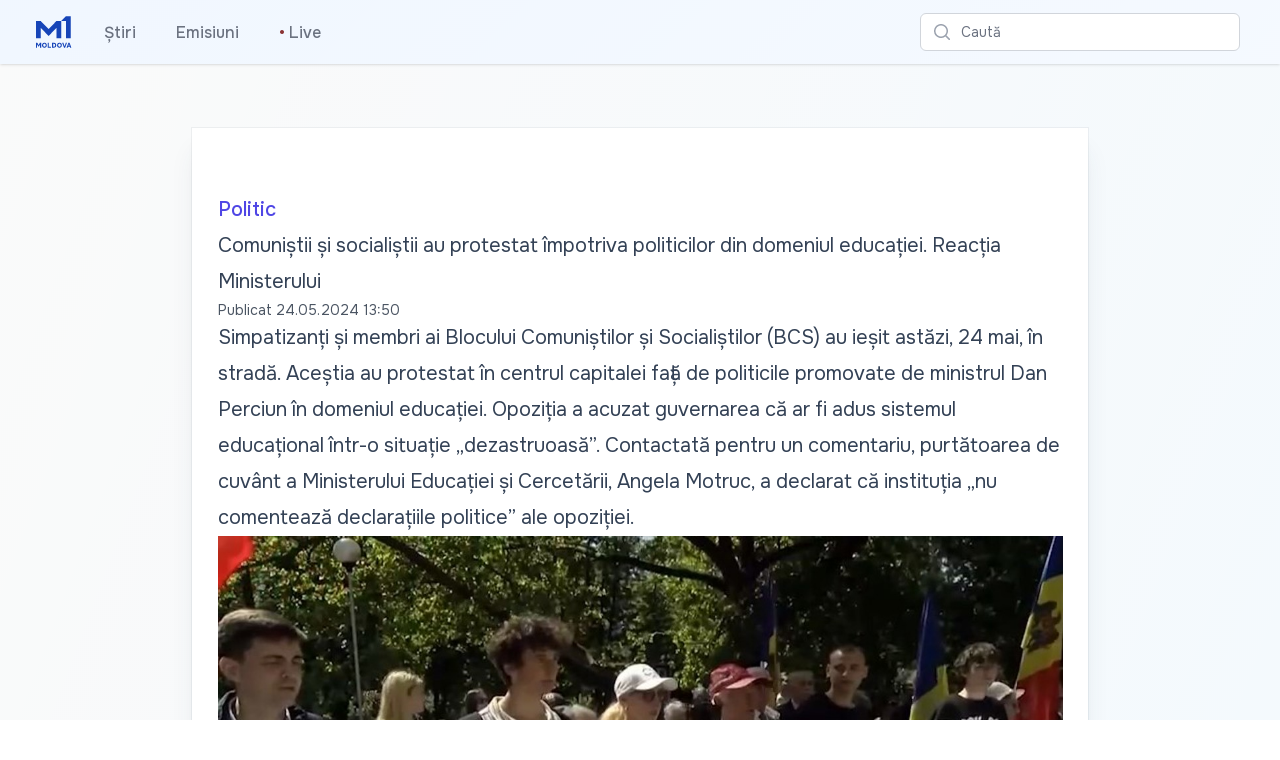

--- FILE ---
content_type: text/html; charset=utf-8
request_url: https://moldova1.md/p/29306/comunistii-si-socialistii-au-protestat-impotriva-politicilor-din-domeniul-educatiei-reactia-ministerului
body_size: 12058
content:
<!DOCTYPE html>
<html lang="en">
<head>
    <meta charset="utf-8" />
    <meta name="viewport" content="width=device-width, initial-scale=1.0" />
    <meta name="robots" content="max-image-preview:large">
    <title>Comuni&#x219;tii &#x219;i sociali&#x219;tii au protestat &#xEE;mpotriva politicilor din domeniul educa&#x21B;iei. Reac&#x21B;ia Ministerului</title>
    <link rel="apple-touch-icon" sizes="180x180" href="/apple-touch-icon.png">
    <link rel="icon" type="image/png" sizes="32x32" href="/favicon-32x32.png">
    <link rel="icon" type="image/png" sizes="16x16" href="/favicon-16x16.png">
    <link rel="manifest" href="/site.webmanifest">
    <link rel="preconnect" href="https://fonts.googleapis.com">
    <link rel="preconnect" href="https://fonts.gstatic.com" crossorigin>
    <link href="https://fonts.googleapis.com/css2?family=Onest:wght@100..900&display=swap" rel="stylesheet">
    <link href="/css/site.css?v=F0OaZDJ3Q2a0JSAQmzMIeXFflDOtZCBW9Z_K2AOVKJo" rel="stylesheet" />
    <link rel="stylesheet" href="/css/tailwind.generated.css?v=psbgkAinJ9uLXobMLKfajoqhYIS0QFcBKmjTBwd33j0" />
    
    <meta property="og:title" content="Comuni&#x219;tii &#x219;i sociali&#x219;tii au protestat &#xEE;mpotriva politicilor din domeniul educa&#x21B;iei. Reac&#x21B;ia Ministerului">
    <meta property="og:type" content="article" />
    <meta property="og:image:type" content="image/jpeg" />

        <meta property="og:image" content="https://storage.moldova1.md/images/e1bcf5c6-7541-467a-ba57-bfe947c0d208.jpg" />
        <meta property="og:image:secure_url" content="https://storage.moldova1.md/images/e1bcf5c6-7541-467a-ba57-bfe947c0d208.jpg" />
    
        <meta property="og:url" content="https://moldova1.md/p/29306" />
        <link rel="canonical" href="https://moldova1.md/p/29306" />
    <meta property="og:description" content="Simpatizan&#x21B;i &#x219;i membri ai Blocului Comuni&#x219;tilor &#x219;i Sociali&#x219;tilor (BCS) au ie&#x219;it ast&#x103;zi, 24 mai, &#xEE;n strad&#x103;. Ace&#x219;tia au protestat &#xEE;n centrul capitalei fa&#x21B;&#x103; de politicile promovate de ministrul Dan Perciun &#xEE;n domeniul educa&#x21B;iei. Opozi&#x21B;ia a acuzat guvernarea c&#x103; ar fi adus sistemul educa&#x21B;ional &#xEE;ntr-o situa&#x21B;ie &#x201E;dezastruoas&#x103;&#x201D;. Contactat&#x103; pentru un comentariu, purt&#x103;toarea de cuv&#xE2;nt a Ministerului Educa&#x21B;iei &#x219;i Cercet&#x103;rii, Angela Motruc, a declarat c&#x103; institu&#x21B;ia &#x201E;nu comenteaz&#x103; declara&#x21B;iile politice&#x201D; ale opozi&#x21B;iei.&#xA;" />
    <meta name="description" content="Simpatizan&#x21B;i &#x219;i membri ai Blocului Comuni&#x219;tilor &#x219;i Sociali&#x219;tilor (BCS) au ie&#x219;it ast&#x103;zi, 24 mai, &#xEE;n strad&#x103;. Ace&#x219;tia au protestat &#xEE;n centrul capitalei fa&#x21B;&#x103; de politicile promovate de ministrul Dan Perciun &#xEE;n domeniul educa&#x21B;iei. Opozi&#x21B;ia a acuzat guvernarea c&#x103; ar fi adus sistemul educa&#x21B;ional &#xEE;ntr-o situa&#x21B;ie &#x201E;dezastruoas&#x103;&#x201D;. Contactat&#x103; pentru un comentariu, purt&#x103;toarea de cuv&#xE2;nt a Ministerului Educa&#x21B;iei &#x219;i Cercet&#x103;rii, Angela Motruc, a declarat c&#x103; institu&#x21B;ia &#x201E;nu comenteaz&#x103; declara&#x21B;iile politice&#x201D; ale opozi&#x21B;iei.&#xA;">
    <link href="https://cdnjs.cloudflare.com/ajax/libs/video.js/7.20.3/video-js.min.css" rel="stylesheet">

    <script async src="https://www.googletagmanager.com/gtag/js?id=G-Q7PDM7MDWR"></script>
    <script>
        window.dataLayer = window.dataLayer || [];
        function gtag() { dataLayer.push(arguments); }
        gtag('js', new Date());
        gtag('config', 'G-Q7PDM7MDWR');
    </script>
</head>
<body class="bg-gradient-to-br from-zinc-50 to-sky-50">

    

<header>
    <nav class="bg-white shadow gradientanim">
        <div class="mx-auto max-w-7xl px-2 sm:px-4 lg:px-8">
            <div class="flex h-16 justify-between">
                <div class="flex px-2 lg:px-0">
                        <div class="flex flex-shrink-0 items-center">
                        <a href="/" aria-label="Mergi la pagina principal&#x103;">
                            <img class="block h-10 w-auto lg:hidden fill-teal-500 p-1" width="100" height="115" src="/images/M1Logo.svg" alt="Moldova 1">
                        </a>
                        <a href="/" aria-label="Mergi la pagina principal&#x103;">
                            <img class="hidden h-10 w-auto lg:block fill-current text-teal-500 p-1" width="100" height="115" src="/images/M1Logo.svg" alt="Moldova 1">
                        </a>
                        </div>
                    <div class="hidden lg:ml-6 lg:flex lg:space-x-8 items-center">
                        <a href="/n/ro" class="inline-flex items-center border-b-2 border-transparent px-1 pt-1 text-base font-medium text-gray-500 hover:border-gray-300 hover:text-gray-700">&#x218;tiri</a>
                        <a href="/e/ro" class="inline-flex items-center border-b-2 border-transparent px-1 pt-1 text-base font-medium text-gray-500 hover:border-gray-300 hover:text-gray-700">Emisiuni</a>
                        <a href="/live"                class="inline-flex items-center border-b-2 border-transparent px-1 pt-1 text-base font-medium text-gray-500 hover:border-gray-300 hover:text-gray-700">
                            <span class="animate-flicker text-red-900" aria-hidden="true">&bull;</span>&nbsp;Live
                        </a>
                    </div>
                </div>
                <div class="flex flex-1 items-center justify-center px-2 lg:ml-6 lg:justify-end">
                    <div class="w-full max-w-lg lg:max-w-xs">
                        <label for="search" class="sr-only">Caut&#x103;</label>
                        <div class="relative">
                            <div class="pointer-events-none absolute inset-y-0 left-0 flex items-center pl-3">
                                <svg class="h-5 w-5 text-gray-400" xmlns="http://www.w3.org/2000/svg" viewBox="0 0 20 20" fill="currentColor" aria-hidden="true">
                                    <path fill-rule="evenodd" d="M9 3.5a5.5 5.5 0 100 11 5.5 5.5 0 000-11zM2 9a7 7 0 1112.452 4.391l3.328 3.329a.75.75 0 11-1.06 1.06l-3.329-3.328A7 7 0 012 9z" clip-rule="evenodd" />
                                </svg>
                            </div>
                            <form method="get" action="/search">
                                <input id="q" name="q" class="block w-full rounded-md border border-gray-300 bg-white py-2 pl-10 pr-3 leading-5 placeholder-gray-500 focus:border-indigo-500 focus:placeholder-gray-400 focus:outline-none focus:ring-1 focus:ring-indigo-500 sm:text-sm" placeholder="Caut&#x103;" type="search">
                            </form>
                        </div>
                    </div>
                </div>
                <div class="flex items-center lg:hidden">
                    <button type="button" class="mobile-menu-button inline-flex items-center justify-center rounded-md p-2 text-gray-400 hover:bg-gray-100 hover:text-gray-500 focus:outline-none focus:ring-2 focus:ring-inset focus:ring-indigo-500" aria-controls="mobile-menu" aria-expanded="false">
                        <span class="sr-only">Caut&#x103;</span>
                        <svg class="block h-6 w-6" xmlns="http://www.w3.org/2000/svg" fill="none" viewBox="0 0 24 24" stroke-width="1.5" stroke="currentColor" aria-hidden="true">
                            <path stroke-linecap="round" stroke-linejoin="round" d="M3.75 6.75h16.5M3.75 12h16.5m-16.5 5.25h16.5" />
                        </svg>
                        <svg class="hidden h-6 w-6" xmlns="http://www.w3.org/2000/svg" fill="none" viewBox="0 0 24 24" stroke-width="1.5" stroke="currentColor" aria-hidden="true">
                            <path stroke-linecap="round" stroke-linejoin="round" d="M6 18L18 6M6 6l12 12" />
                        </svg>
                    </button>
                </div>
            </div>
        </div>

        <div class="hidden" id="mobile-menu">
            <div class="space-y-1 pt-2 pb-3">
                <a href="/n/ro" class="block border-l-4 border-transparent py-2 pl-3 pr-4 text-base font-medium text-gray-600 hover:border-gray-300 hover:bg-gray-50 hover:text-gray-800">&#x218;tiri</a>
                <a href="/e/ro" class="block border-l-4 border-transparent py-2 pl-3 pr-4 text-base font-medium text-gray-600 hover:border-gray-300 hover:bg-gray-50 hover:text-gray-800">Emisiuni</a>
                <a href="/live"                class="block border-l-4 border-transparent py-2 pl-3 pr-4 text-base font-medium text-gray-600 hover:border-gray-300 hover:bg-gray-50 hover:text-gray-800"><span class="animate-flicker text-red-900" aria-hidden="true">&bull;</span>&nbsp;Live</a>
            </div>
        </div>
    </nav>
</header>

    



<div class="lg:mt-16 md:mt-8 sm:mt-4 relative w-full px-6 py-12 bg-white shadow-xl shadow-slate-700/10 ring-1 ring-gray-900/5 md:max-w-3xl md:mx-auto lg:max-w-4xl lg:pt-16 lg:pb-28">
    <article class="prose prose-slate mx-auto lg:prose-xl">
        <p class="not-prose text-md font-medium text-indigo-600">
            <a href="/c/ro/2" aria-label="Politic" class="py-4 hover:underline">Politic</a>
        </p>
        <h2>Comuni&#x219;tii &#x219;i sociali&#x219;tii au protestat &#xEE;mpotriva politicilor din domeniul educa&#x21B;iei. Reac&#x21B;ia Ministerului</h2>
        <div class="not-prose flex flex-wrap space-x-1 text-sm text-gray-600 hover:text-gray-700">
            <span aria-hidden="true">Publicat </span>
            <time aria-hidden="true" datetime="05/24/2024 10:50:57" class="whitespace-nowrap">24.05.2024 13:50</time>
        </div>

        <p>Simpatizanți și membri ai Blocului Comuniștilor și Socialiștilor (BCS) au ieșit astăzi, 24 mai, în stradă. Aceștia au protestat în centrul capitalei față de politicile promovate de ministrul Dan Perciun în domeniul educației. Opoziția a acuzat guvernarea că ar fi adus sistemul educațional într-o situație „dezastruoasă”. Contactată pentru un comentariu, purtătoarea de cuvânt a Ministerului Educației și Cercetării, Angela Motruc, a declarat că instituția „nu comentează declarațiile politice” ale opoziției.</p>
<figure><img src='https://storage.moldova1.md/images/e1bcf5c6-7541-467a-ba57-bfe947c0d208.jpg' alt='Captură foto'></img><figcaption>Sursa: Captură foto</figcaption></figure><p>Președintele fracțiunii BCS din Parlament, socialistul Vlad Bătrîncea, a criticat fuzionarea mai multor instituții de învățământ, precum și intenția UTM de a fuziona cu USM. Vicepreședintele Parlamentului, Vlad Bătrîncea, l-a acuzat pe ministrul Dan Perciun inclusiv de presiuni asupra administrațiilor publice locale. <em>„Acest ministru a distrus totul”</em>, a precizat Bătrîncea.</p>
<p>La acțiunea de protest au participat și alți parlamentari din fracțiunea BCS. Aceștia susțin că acțiunile ministerului nu sunt orientate spre dezvoltarea țării și educarea populației, dar spre „distrugerea” sistemului educațional. <em>„Nu lichidării școlilor!”</em> - a scandat mulțimea.</p>
<p>Contactă pentru un comentariu, Angela Motruc a declarat că Ministerul Educației nu comentează, deocamdată, declarațiile și acuzațiile „politice” ale opoziției. Ea a precizat că ministrul Dan Perciun ar putea veni cu o reacție, mai târziu.</p>
<p>Amintim că rectorii USM și UTM s-au înțeles să fuzioneze pentru a constitui o universitate competitivă, iar Ministerul Educației a anunțat că sprijină procesul. Anterior, aceste universități au absorbit centre de cercetare și alte universități mai mici. Politehnica a transformat fosta Universitate Agrară în două facultăți de profil și a reanimat campusul de pe strada Mircești. Anterior, Guvernul a motivat politica de optimizare în sistemul educațional prin actualizarea la realitățile demografice și prin eficientizarea cheltuielilor. Statisticile arată că, în ultimii zece ani, numărul elevilor a scăzut cu aproximativ 11 la sută.</p>
<div id='viewer' class='fixed inset-0 bg-black bg-opacity-50 hidden flex items-center justify-center' style='z-index: 10000;'><div class='relative'><img id='fullImage' src='' class='object-contain object-center w-full h-auto max-h-full md:max-h-screen'></div><button id='closeBtn' class='fixed top-3 right-3 bg-black text-white w-10 h-10 rounded-full flex items-center justify-center z-10'>X</button></div>
    </article>
    
        <a href="/a/933a057e-7cfc-42dd-a445-9f52cba2284c/Ecaterina Arvintii/ro">
            <div class="mx-auto max-w-7xl mt-12 px-4 text-center sm:px-6 lg:px-8">
                <div class="space-y-2">
                        <img loading="lazy" class="mx-auto h-20 w-20 rounded-full lg:h-24 lg:w-24" src="https://storage.moldova1.md/images/449039a2-d499-43f9-9974-dc0dd4e1f59c.jpg" alt="Ecaterina Arvintii"></img>
                        <div class="space-y-2">
                            <div class="text-xs font-medium lg:text-sm">
                                <h3>Ecaterina Arvintii</h3>
                                <p class="text-indigo-600">Autor</p>
                            </div>
                        </div>
                </div>
            </div>
        </a>


    <div class="mx-auto max-w-7xl mt-12 px-4 sm:px-6 lg:px-8 flex flex-row justify-center">
        <button class="p-2" id="share" title="Distribuie">
            <svg class="w-6 fill-gray-500 hover:fill-gray-900" viewBox="0 0 13 17" xmlns="http://www.w3.org/2000/svg">
                <path d="M2.28497 16.4104H10.1258C10.8413 16.4104 11.3768 16.2327 11.7322 15.8772C12.0923 15.5217 12.2723 14.9931 12.2723 14.2913V7.46899C12.2723 6.76717 12.0923 6.23853 11.7322 5.88306C11.3768 5.52759 10.8413 5.34985 10.1258 5.34985H8.21857V6.45044H10.1053C10.4425 6.45044 10.7046 6.54159 10.8914 6.72388C11.0783 6.90617 11.1717 7.17505 11.1717 7.53052V14.2297C11.1717 14.5852 11.0783 14.8541 10.8914 15.0364C10.7046 15.2187 10.4425 15.3098 10.1053 15.3098H2.29865C1.95685 15.3098 1.6948 15.2187 1.51251 15.0364C1.33022 14.8541 1.23907 14.5852 1.23907 14.2297V7.53052C1.23907 7.17505 1.33022 6.90617 1.51251 6.72388C1.6948 6.54159 1.95685 6.45044 2.29865 6.45044H4.1922V5.34985H2.28497C1.56948 5.34985 1.03172 5.52759 0.671692 5.88306C0.316223 6.23397 0.138489 6.76261 0.138489 7.46899V14.2913C0.138489 14.9976 0.316223 15.5263 0.671692 15.8772C1.03172 16.2327 1.56948 16.4104 2.28497 16.4104ZM6.20197 11.0579C6.35236 11.0579 6.47996 11.0055 6.58478 10.9006C6.69415 10.7958 6.74884 10.6705 6.74884 10.5247V3.50415L6.70782 2.47876L7.16583 2.96411L8.2049 4.07153C8.3006 4.18091 8.42365 4.2356 8.57404 4.2356C8.71531 4.2356 8.8338 4.19002 8.9295 4.09888C9.02521 4.00773 9.07306 3.89152 9.07306 3.75024C9.07306 3.62264 9.01837 3.50415 8.909 3.39478L6.59845 1.16626C6.53009 1.0979 6.46401 1.05005 6.40021 1.02271C6.34096 0.995361 6.27488 0.981689 6.20197 0.981689C6.13361 0.981689 6.06753 0.995361 6.00372 1.02271C5.94448 1.05005 5.8784 1.0979 5.80548 1.16626L3.49493 3.39478C3.39012 3.50415 3.33771 3.62264 3.33771 3.75024C3.33771 3.89152 3.38328 4.00773 3.47443 4.09888C3.56557 4.19002 3.68406 4.2356 3.8299 4.2356C3.98484 4.2356 4.11017 4.18091 4.20587 4.07153L5.2381 2.96411L5.70294 2.47876L5.66193 3.50415V10.5247C5.66193 10.6705 5.71434 10.7958 5.81915 10.9006C5.92853 11.0055 6.05613 11.0579 6.20197 11.0579Z"  />
            </svg>
        </button>
    </div>
</div>

<div id="promo"></div>


    <div class="mx-auto max-w-7xl mt-12">
        <div class="text-center">
            <p class="font-light text-gray-700 hover:text-gray-800 text-3xl">Cite&#x219;te mai mult</p>
        </div>
    </div>
    
    <div id="list" class="mx-auto max-w-7xl mb-12 mt-8">
        <div class="mx-auto mt-8 grid max-w-lg gap-x-5 gap-y-6 lg:max-w-none lg:grid-cols-3 px-4 sm:px-6 lg:px-8">
                <div class="flex flex-col overflow-hidden rounded-lg shadow-lg">
                    <div class="flex-shrink-0">
                        <a href="/p/67946/decizia-finala-in-cazul-medaliei-olimpice-a-halterofilului-moldovean-marin-robu-a-fost-amanata-din-nou">
                            <img loading='eager' class="w-full aspect-[16/9] object-cover" src="https://storage.moldova1.md/images/59a37df7-a951-438f-b5b4-5fca5ca50414.jpg" alt="Decizia final&#x103; &#xEE;n cazul medaliei olimpice a halterofilului moldovean Marin Robu a fost am&#xE2;nat&#x103; din nou ">
                        </a>
                    </div>
                    <div class="flex flex-1 flex-col justify-between bg-white p-6">
                        <div class="flex-1">
                            <div class="flex flex-1 flex-row justify-between">
                                <div class="text-sm font-medium text-indigo-600">
                                    <a href="/c/ro/6" class="hover:underline">Sport</a>
                                </div>
                                <div>
                                </div>
                            </div>
                            <a href="/p/67946/decizia-finala-in-cazul-medaliei-olimpice-a-halterofilului-moldovean-marin-robu-a-fost-amanata-din-nou" class="mt-2 block">
                                <p class="text-xl font-semibold text-gray-900">Decizia final&#x103; &#xEE;n cazul medaliei olimpice a halterofilului moldovean Marin Robu a fost am&#xE2;nat&#x103; din nou </p>
                                <p class="mt-3 text-base text-gray-500">Tribunalul de Arbitraj Sportiv urmeaz&#x103; s&#x103; anun&#x21B;e verdictul &#xEE;n data de 20 februarie. Acest lcuru a fost dezv&#x103;luit pentru Moldova 1 de pre&#x219;edintele Federa&#x21B;iei Moldovene&#x219;ti de Haltere, Antonio Conflitti. Forul de profil a fost informat oficial printr-o scrisoare de c&#x103;tre Tribunalul de Arbitraj Sportiv. TAS a am&#xE2;nat deja a patra oar&#x103; anun&#x21B;area verdictului.&#xA;</p>
                            </a>
                        </div>

                            <a href="/a/f82e20dc-6056-4550-a424-66712efb7c01/Radu Galbur/ro">
                                <div class="mt-6 flex items-center">
                                        <div class="flex-shrink-0 mr-3">
                                            <span class="sr-only">Radu Galbur</span>
                                            <img loading="lazy" class="h-10 w-10 rounded-full" src="https://storage.moldova1.md/images/8ecef663-42b1-48d8-8485-693b272bf7be.jpg" alt="Radu Galbur">
                                        </div>
                                    <div>
                                            <p class="text-sm font-medium text-gray-900">
                                                Radu Galbur
                                            </p>
                                        <div class="flex space-x-1 text-sm text-gray-500">
                                            <time datetime="02/03/2026 14:00:00">acum 5 minute</time>
                                        </div>
                                    </div>
                                </div>
                            </a>
                    </div>
                </div>
                <div class="flex flex-col overflow-hidden rounded-lg shadow-lg">
                    <div class="flex-shrink-0">
                        <a href="/p/67944/atletico-madrid-l-a-transferat-pe-atacantul-nigerian-ademola-lookman">
                            <img loading='eager' class="w-full aspect-[16/9] object-cover" src="https://storage.moldova1.md/images/f57ab276-7404-4ed4-b7c0-122d7dd7b063.jpg" alt="Atletico Madrid l-a transferat pe atacantul nigerian Ademola Lookman ">
                        </a>
                    </div>
                    <div class="flex flex-1 flex-col justify-between bg-white p-6">
                        <div class="flex-1">
                            <div class="flex flex-1 flex-row justify-between">
                                <div class="text-sm font-medium text-indigo-600">
                                    <a href="/c/ro/6" class="hover:underline">Sport</a>
                                </div>
                                <div>
                                </div>
                            </div>
                            <a href="/p/67944/atletico-madrid-l-a-transferat-pe-atacantul-nigerian-ademola-lookman" class="mt-2 block">
                                <p class="text-xl font-semibold text-gray-900">Atletico Madrid l-a transferat pe atacantul nigerian Ademola Lookman </p>
                                <p class="mt-3 text-base text-gray-500">Clubul spaniol Atletico Madrid a oficializat transferul lui Ademola Lookman de la Atalanta Bergamo. &#xCE;n ultimele ore ale perioadei de mercato, atacantul nigerian a semnat un contract pe patru ani &#x219;i jum&#x103;tate. Conform presei, clubul din capitala Spaniei a pl&#x103;tit &#xEE;n schimbul fotbalistului de 28 de ani suma de 35 de milioane de euro. &#xCE;n ultimii doi ani &#x219;i jum&#x103;tate, Ademola Lookman a jucat 137 de meciuri, &#xEE;n care a &#xEE;nscris 55 de goluri.&#xA;</p>
                            </a>
                        </div>

                            <a href="/a/89aae3fd-8803-46fa-8950-273fb0b12b58/Alexandru Rusu/ro">
                                <div class="mt-6 flex items-center">
                                        <div class="flex-shrink-0 mr-3">
                                            <span class="sr-only">Alexandru Rusu</span>
                                            <img loading="lazy" class="h-10 w-10 rounded-full" src="https://storage.moldova1.md/images/d979296a-be75-4524-b45c-5efcd5451aab.jpg" alt="Alexandru Rusu">
                                        </div>
                                    <div>
                                            <p class="text-sm font-medium text-gray-900">
                                                Alexandru Rusu
                                            </p>
                                        <div class="flex space-x-1 text-sm text-gray-500">
                                            <time datetime="02/03/2026 12:54:31">acum o or&#x103; &#x219;i 11 minute</time>
                                        </div>
                                    </div>
                                </div>
                            </a>
                    </div>
                </div>
                <div class="flex flex-col overflow-hidden rounded-lg shadow-lg">
                    <div class="flex-shrink-0">
                        <a href="/p/67949/expert-la-moldova-1-cererea-amanata-ar-putea-relansa-piata-imobiliara-din-trimestrul-ii">
                            <img loading='eager' class="w-full aspect-[16/9] object-cover" src="https://storage.moldova1.md/images/5b8d30b2-7067-449c-801d-7f82010d5c67.jpg" alt="Expert, la Moldova 1: Cererea am&#xE2;nat&#x103; ar putea relansa pia&#x21B;a imobiliar&#x103; din trimestrul II">
                        </a>
                    </div>
                    <div class="flex flex-1 flex-col justify-between bg-white p-6">
                        <div class="flex-1">
                            <div class="flex flex-1 flex-row justify-between">
                                <div class="text-sm font-medium text-indigo-600">
                                    <a href="/c/ro/3" class="hover:underline">Economic</a>
                                </div>
                                <div>
                                </div>
                            </div>
                            <a href="/p/67949/expert-la-moldova-1-cererea-amanata-ar-putea-relansa-piata-imobiliara-din-trimestrul-ii" class="mt-2 block">
                                <p class="text-xl font-semibold text-gray-900">Expert, la Moldova 1: Cererea am&#xE2;nat&#x103; ar putea relansa pia&#x21B;a imobiliar&#x103; din trimestrul II</p>
                                <p class="mt-3 text-base text-gray-500">Expertul economic Veaceaslav Ioni&#x21B;&#x103; vorbe&#x219;te despre existen&#x21B;a unei &#x201E;cereri am&#xE2;nate&#x201D; &#x219;i estimeaz&#x103; c&#x103; num&#x103;rul tranzac&#x21B;iilor pe pia&#x21B;a imobiliar&#x103; va &#xEE;ncepe s&#x103; creasc&#x103; din al doilea trimestru al anului curent, pe fondul cump&#x103;r&#x103;torilor care doresc s&#x103;-&#x219;i &#xEE;mbun&#x103;t&#x103;&#x21B;easc&#x103; condi&#x21B;iile de trai sau care migreaz&#x103; dintr-o localitate &#xEE;n alta.&#xA;</p>
                            </a>
                        </div>

                            <a href="/a/6a202433-399c-4716-9753-43551c5a676c/Redac&#x21B;ia  TRM/ro">
                                <div class="mt-6 flex items-center">
                                        <div class="flex-shrink-0 mr-3">
                                            <span class="sr-only">Redac&#x21B;ia  TRM</span>
                                            <img loading="lazy" class="h-10 w-10 rounded-full" src="https://storage.moldova1.md/images/29f07d9c-a120-4456-97e9-943a00bad1ad.jpg" alt="Redac&#x21B;ia  TRM">
                                        </div>
                                    <div>
                                            <p class="text-sm font-medium text-gray-900">
                                                Redac&#x21B;ia  TRM
                                            </p>
                                        <div class="flex space-x-1 text-sm text-gray-500">
                                            <time datetime="02/03/2026 13:23:16">acum 42 minute</time>
                                        </div>
                                    </div>
                                </div>
                            </a>
                    </div>
                </div>
        </div>
    </div>





    
<footer>
    <div class="mx-auto max-w-7xl overflow-hidden py-8 px-4 sm:px-6 lg:px-8">
        <nav class="-mx-5 -my-2 flex flex-wrap justify-center" aria-label="Footer">
            <div class="px-4 py-2">
                <a href="https://moldova1.md" class="text-base text-gray-500 hover:text-gray-900">Moldova 1</a>
            </div>

            <div class="px-4 py-2">
                <a href="https://moldova1.md/moldova2" class="text-base text-gray-500 hover:text-gray-900">Moldova 2</a>
            </div>

            <div class="px-4 py-2">
                <a href="https://radiomoldova.md" class="text-base text-gray-500 hover:text-gray-900">Radio Moldova</a>
            </div>

            <div class="px-4 py-2">
                <a href="https://radiomoldova.md/tineret" class="text-base text-gray-500 hover:text-gray-900">Radio Moldova Tineret</a>
            </div>

            <div class="px-4 py-2">
                <a href="https://radiomoldova.md/muzical" class="text-base text-gray-500 hover:text-gray-900">Radio Moldova Muzical</a>
            </div>
            <div class="px-4 py-2">
                <a href="https://radiomoldova.md/comrat" class="text-base text-gray-500 hover:text-gray-900">Radio Moldova Comrat</a>
            </div>
            <div class="px-4 py-2">
                <a href="https://trm.md/ro/cic" class="text-base text-gray-500 hover:text-gray-900">CIC</a>
            </div>

            <div class="px-4 py-2">
                <a href="https://trm.md/ro/telefilm-chisinau" class="text-base text-gray-500 hover:text-gray-900">Telefilm Chișinău</a>
            </div>

            <div class="px-4 py-2">
                <a href="https://trm.md/ro/teleradio-moldova" class="text-base text-gray-500 hover:text-gray-900">Teleradio Moldova</a>
            </div>
        </nav>

        <div class="mt-8 flex justify-center space-x-6">
            <a href="https://news.google.com/publications/CAAqBwgKMKqcxgswzbfdAw?hl=ro&gl=RO&ceid=RO%3Aro" class="text-gray-400 hover:text-gray-500">
                <span class="sr-only">Google News</span>
                <svg class="h-6 w-6" version="1.1" xmlns="http://www.w3.org/2000/svg" x="0" y="0" viewBox="0 0 6550.8 5359.7" xml:space="preserve">
                    <path fill="#0C9D58" d="M5210.8 3635.7c0 91.2-75.2 165.9-167.1 165.9H1507c-91.9 0-167.1-74.7-167.1-165.9V165.9C1339.9 74.7 1415.1 0 1507 0h3536.8c91.9 0 167.1 74.7 167.1 165.9v3469.8z" />
                    <polygon opacity=".2" fill="#004D40" points="5210.8,892 3885.3,721.4 5210.8,1077" />
                    <path opacity=".2" fill="#004D40" d="M3339.3 180.9L1332 1077.2l2218.5-807.5v-2.2c-39-83.6-134-122.6-211.2-86.6z" />
                    <path opacity=".2" fill="#FFFFFF" d="M5043.8 0H1507c-91.9 0-167.1 74.7-167.1 165.9v37.2c0-91.2 75.2-165.9 167.1-165.9h3536.8c91.9 0 167.1 74.7 167.1 165.9v-37.2C5210.8 74.7 5135.7 0 5043.8 0z" />
                    <path fill="#EA4335" d="M2198.2 3529.1c-23.9 89.1 23.8 180 106 202l3275.8 881c82.2 22 169-32.9 192.8-122l771.7-2880c23.9-89.1-23.8-180-106-202l-3275.8-881c-82.2-22-169 32.9-192.8 122l-771.7 2880z" />
                    <polygon opacity=".2" fill="#3E2723" points="5806.4,2638.1 5978.7,3684.8 5806.4,4328.1" />
                    <polygon opacity=".2" fill="#3E2723" points="3900.8,764.1 4055.2,805.6 4151,1451.6" />
                    <path opacity=".2" fill="#FFFFFF" d="M6438.6 1408.1l-3275.8-881c-82.2-22-169 32.9-192.8 122l-771.7 2880c-1.3 4.8-1.6 9.7-2.5 14.5l765.9-2858.2c23.9-89.1 110.7-144 192.8-122l3275.8 881c77.7 20.8 123.8 103.3 108.5 187.6l5.9-21.9c23.8-89.1-23.9-180-106.1-202z" />
                    <path fill="#FFC107" d="M4778.1 3174.4c31.5 86.7-8.1 181.4-88 210.5L1233.4 4643c-80 29.1-171.2-18-202.7-104.7L10.9 1736.5c-31.5-86.7 8.1-181.4 88-210.5L3555.6 267.9c80-29.1 171.2 18 202.7 104.7l1019.8 2801.8z" />
                    <path opacity=".2" fill="#FFFFFF" d="M24 1771.8c-31.5-86.7 8.1-181.4 88-210.5L3568.7 303.1c79.1-28.8 169 17.1 201.5 102l-11.9-32.6c-31.6-86.7-122.8-133.8-202.7-104.7L98.9 1526c-80 29.1-119.6 123.8-88 210.5l1019.8 2801.8c.3.9.9 1.7 1.3 2.7L24 1771.8z" />
                    <path fill="#4285F4" d="M5806.4 5192.2c0 92.1-75.4 167.5-167.5 167.5h-4727c-92.1 0-167.5-75.4-167.5-167.5V1619.1c0-92.1 75.4-167.5 167.5-167.5h4727c92.1 0 167.5 75.4 167.5 167.5v3573.1z" />
                    <path fill="#FFFFFF" d="M4903.8 2866H3489.4v-372.2h1414.4c41.1 0 74.4 33.3 74.4 74.4v223.3c0 41.1-33.3 74.5-74.4 74.5zM4903.8 4280.3H3489.4v-372.2h1414.4c41.1 0 74.4 33.3 74.4 74.4v223.3c0 41.2-33.3 74.5-74.4 74.5zM5127.1 3573.1H3489.4v-372.2h1637.7c41.1 0 74.4 33.3 74.4 74.4v223.3c0 41.2-33.3 74.5-74.4 74.5z" />
                    <path opacity=".2" fill="#1A237E" d="M5638.9 5322.5h-4727c-92.1 0-167.5-75.4-167.5-167.5v37.2c0 92.1 75.4 167.5 167.5 167.5h4727c92.1 0 167.5-75.4 167.5-167.5V5155c0 92.1-75.4 167.5-167.5 167.5z" />
                    <path opacity=".2" fill="#FFFFFF" d="M911.9 1488.8h4727c92.1 0 167.5 75.4 167.5 167.5v-37.2c0-92.1-75.4-167.5-167.5-167.5h-4727c-92.1 0-167.5 75.4-167.5 167.5v37.2c0-92.1 75.4-167.5 167.5-167.5z" />
                    <path fill="#FFFFFF" d="M2223.9 3238.2v335.7h481.7c-39.8 204.5-219.6 352.8-481.7 352.8-292.4 0-529.5-247.3-529.5-539.7s237.1-539.7 529.5-539.7c131.7 0 249.6 45.3 342.7 134v.2l254.9-254.9c-154.8-144.3-356.7-232.8-597.7-232.8-493.3 0-893.3 399.9-893.3 893.3s399.9 893.3 893.3 893.3c515.9 0 855.3-362.7 855.3-873 0-58.5-5.4-114.9-14.1-169.2h-841.1z" />
                    <g opacity=".2" fill="#1A237E">
                    <path d="M2233.2 3573.9v37.2h472.7c3.5-12.2 6.5-24.6 9-37.2h-481.7z" />
                    <path d="M2233.2 4280.3c-487.1 0-882.9-389.9-892.8-874.7-.1 6.2-.5 12.4-.5 18.6 0 493.4 399.9 893.3 893.3 893.3 515.9 0 855.3-362.7 855.3-873 0-4.1-.5-7.9-.5-12-11.1 497-347.4 847.8-854.8 847.8zM2575.9 2981.3c-93.1-88.6-211.1-134-342.7-134-292.4 0-529.5 247.3-529.5 539.7 0 6.3.7 12.4.9 18.6 9.9-284.2 242.4-521.1 528.6-521.1 131.7 0 249.6 45.3 342.7 134v.2l273.5-273.5c-6.4-6-13.5-11.3-20.1-17.1L2576 2981.5l-.1-.2z" />
                    </g>
                    <path opacity=".2" fill="#1A237E" d="M4978.2 2828.7v-37.2c0 41.1-33.3 74.4-74.4 74.4H3489.4v37.2h1414.4c41.1.1 74.4-33.2 74.4-74.4zM4903.8 4280.3H3489.4v37.2h1414.4c41.1 0 74.4-33.3 74.4-74.4v-37.2c0 41.1-33.3 74.4-74.4 74.4zM5127.1 3573.1H3489.4v37.2h1637.7c41.1 0 74.4-33.3 74.4-74.4v-37.2c0 41.1-33.3 74.4-74.4 74.4z" />
                    <radialGradient id="a" cx="1476.404" cy="434.236" r="6370.563" gradientUnits="userSpaceOnUse">
                    <stop offset="0" stop-color="#fff" stop-opacity=".1" />
                    <stop offset="1" stop-color="#fff" stop-opacity="0" />
                    </radialGradient>
                    <path fill="url(#a)" d="M6438.6 1408.1l-1227.7-330.2v-912c0-91.2-75.2-165.9-167.1-165.9H1507c-91.9 0-167.1 74.7-167.1 165.9v908.4L98.9 1526c-80 29.1-119.6 123.8-88 210.5l733.5 2015.4v1440.3c0 92.1 75.4 167.5 167.5 167.5h4727c92.1 0 167.5-75.4 167.5-167.5v-826.9l738.3-2755.2c23.8-89.1-23.9-180-106.1-202z" />
                </svg>
            </a>

            <a href="https://www.facebook.com/teleradiomoldova" class="text-gray-400 hover:text-gray-500">
                <span class="sr-only">Facebook</span>
                <svg class="h-6 w-6" fill="currentColor" viewBox="0 0 24 24" aria-hidden="true">
                    <path fill-rule="evenodd" d="M22 12c0-5.523-4.477-10-10-10S2 6.477 2 12c0 4.991 3.657 9.128 8.438 9.878v-6.987h-2.54V12h2.54V9.797c0-2.506 1.492-3.89 3.777-3.89 1.094 0 2.238.195 2.238.195v2.46h-1.26c-1.243 0-1.63.771-1.63 1.562V12h2.773l-.443 2.89h-2.33v6.988C18.343 21.128 22 16.991 22 12z" clip-rule="evenodd" />
                </svg>
            </a>

            <a href="https://www.instagram.com/trm.md" class="text-gray-400 hover:text-gray-500">
                <span class="sr-only">Instagram</span>
                <svg class="h-6 w-6" fill="currentColor" viewBox="0 0 24 24" aria-hidden="true">
                    <path fill-rule="evenodd" d="M12.315 2c2.43 0 2.784.013 3.808.06 1.064.049 1.791.218 2.427.465a4.902 4.902 0 011.772 1.153 4.902 4.902 0 011.153 1.772c.247.636.416 1.363.465 2.427.048 1.067.06 1.407.06 4.123v.08c0 2.643-.012 2.987-.06 4.043-.049 1.064-.218 1.791-.465 2.427a4.902 4.902 0 01-1.153 1.772 4.902 4.902 0 01-1.772 1.153c-.636.247-1.363.416-2.427.465-1.067.048-1.407.06-4.123.06h-.08c-2.643 0-2.987-.012-4.043-.06-1.064-.049-1.791-.218-2.427-.465a4.902 4.902 0 01-1.772-1.153 4.902 4.902 0 01-1.153-1.772c-.247-.636-.416-1.363-.465-2.427-.047-1.024-.06-1.379-.06-3.808v-.63c0-2.43.013-2.784.06-3.808.049-1.064.218-1.791.465-2.427a4.902 4.902 0 011.153-1.772A4.902 4.902 0 015.45 2.525c.636-.247 1.363-.416 2.427-.465C8.901 2.013 9.256 2 11.685 2h.63zm-.081 1.802h-.468c-2.456 0-2.784.011-3.807.058-.975.045-1.504.207-1.857.344-.467.182-.8.398-1.15.748-.35.35-.566.683-.748 1.15-.137.353-.3.882-.344 1.857-.047 1.023-.058 1.351-.058 3.807v.468c0 2.456.011 2.784.058 3.807.045.975.207 1.504.344 1.857.182.466.399.8.748 1.15.35.35.683.566 1.15.748.353.137.882.3 1.857.344 1.054.048 1.37.058 4.041.058h.08c2.597 0 2.917-.01 3.96-.058.976-.045 1.505-.207 1.858-.344.466-.182.8-.398 1.15-.748.35-.35.566-.683.748-1.15.137-.353.3-.882.344-1.857.048-1.055.058-1.37.058-4.041v-.08c0-2.597-.01-2.917-.058-3.96-.045-.976-.207-1.505-.344-1.858a3.097 3.097 0 00-.748-1.15 3.098 3.098 0 00-1.15-.748c-.353-.137-.882-.3-1.857-.344-1.023-.047-1.351-.058-3.807-.058zM12 6.865a5.135 5.135 0 110 10.27 5.135 5.135 0 010-10.27zm0 1.802a3.333 3.333 0 100 6.666 3.333 3.333 0 000-6.666zm5.338-3.205a1.2 1.2 0 110 2.4 1.2 1.2 0 010-2.4z" clip-rule="evenodd" />
                </svg>
            </a>

            <a href="https://twitter.com/teleradiomd" class="text-gray-400 hover:text-gray-500">
                <span class="sr-only">Twitter</span>
                <svg class="h-6 w-6" fill="currentColor" viewBox="0 0 24 24" aria-hidden="true">
                    <path d="M8.29 20.251c7.547 0 11.675-6.253 11.675-11.675 0-.178 0-.355-.012-.53A8.348 8.348 0 0022 5.92a8.19 8.19 0 01-2.357.646 4.118 4.118 0 001.804-2.27 8.224 8.224 0 01-2.605.996 4.107 4.107 0 00-6.993 3.743 11.65 11.65 0 01-8.457-4.287 4.106 4.106 0 001.27 5.477A4.072 4.072 0 012.8 9.713v.052a4.105 4.105 0 003.292 4.022 4.095 4.095 0 01-1.853.07 4.108 4.108 0 003.834 2.85A8.233 8.233 0 012 18.407a11.616 11.616 0 006.29 1.84" />
                </svg>
            </a>
        </div>

        <div class="mt-16 mx-auto max-w-7xl items-center px-4 sm:px-6 lg:px-8">
            <div class="flex justify-center">
                <a href="https://drrm.gov.ro/w/"><img loading="lazy" height="200" width="220" src="/images/dprrm.svg" alt="Departamentul pentru Relația cu Republica Moldova" /></a>
            </div>
            <div class="p-4">
                <p class="text-center text-sm text-gray-400">Con&#x21B;inutul acestui site nu reprezint&#x103; pozi&#x21B;ia oficial&#x103; a Departamentului pentru Rela&#x21B;ia cu Republica Moldova.</p>
            </div>
            <div class="mt-12 p-4">
                <p class="text-center text-base text-gray-400"><a href="https://www.trm.md">&copy; 2026  IP Teleradio-Moldova. Toate drepturile rezervate.</a></p>
            </div>
        </div>

        <nav class="-mx-5 -my-2 flex flex-wrap justify-center" aria-label="Footer">
            <div class="px-4 py-2">
                <a href="/" aria-label="Arată versiunea site-ului în limba română" class="text-base text-gray-500 hover:text-gray-900">Română</a>
            </div>
            <div class="px-4 py-2">
                <a href="/i/ru" aria-label="Показать русскоязычную версию сайта" class="text-base text-gray-500 hover:text-gray-900">Русский</a>
            </div>
            <div class="px-4 py-2">
                <a href="/i/en" aria-label="Show english site version" class="text-base text-gray-500 hover:text-gray-900">English</a>
            </div>
        </nav>
    </div>
</footer>


    <script src="/js/site.js?v=hmZYv-dfyNwNvC0lveAjjYwzb03dPamUnAhNTZKGvN4"></script>
    
    <script src="https://promotrm.azurewebsites.net/js/promo.js"></script>
    
    <script>
        function setupShareButton() {
            const shareButton = document.getElementById('share');
            const title = document.title;
            const text = "";
            const url = window.location.href;
            shareButton.addEventListener('click', event => {
                if (navigator.share !== undefined) {
                    navigator
                        .share({
                            title,
                            text,
                            url
                        })
                        .then(() => console.log("Distribuit!"))
                        .catch(err => console.error(err));
                } else {
                    window.location = `mailto:?subject=${title}&body=${text}%0A${url}`;
                }
            });
        }
        setupShareButton();



        function updateShareUrls(PageUrl) {
            // Get all elements with the class 'shareable'
            const shareableElements = document.querySelectorAll('.shareable');

            // Loop through each shareable element
            shareableElements.forEach(shareable => {
                // Get the unique ID for this shareable element
                const shareableId = shareable.id;

                // Construct the new URL for sharing
                const newUrl = `${PageUrl}/${shareableId}`;

                // Get the specific anchors (social media links) and update the href attributes
                const facebookLink = document.getElementById(`facebook_${shareableId}`);
                if (facebookLink) facebookLink.href = `https://www.facebook.com/sharer/sharer.php?u=${encodeURIComponent(newUrl)}`;

                const linkedinLink = document.getElementById(`linkedin_${shareableId}`);
                if (linkedinLink) linkedinLink.href = `https://www.linkedin.com/shareArticle?url=${encodeURIComponent(newUrl)}`;

                const xLink = document.getElementById(`x_${shareableId}`);
                if (xLink) xLink.href = `https://twitter.com/intent/tweet?url=${encodeURIComponent(newUrl)}`;

                const vkLink = document.getElementById(`vk_${shareableId}`);
                if (vkLink) vkLink.href = `https://vk.com/share.php?url=${encodeURIComponent(newUrl)}`;

                const okLink = document.getElementById(`ok_${shareableId}`);
                if (okLink) okLink.href = `https://connect.ok.ru/offer?url=${encodeURIComponent(newUrl)}`;

                const whatsappLink = document.getElementById(`whatsapp_${shareableId}`);
                if (whatsappLink) whatsappLink.href = `https://api.whatsapp.com/send?text=${encodeURIComponent(newUrl)}`;

                const telegramLink = document.getElementById(`telegram_${shareableId}`);
                if (telegramLink) telegramLink.href = `https://t.me/share/url?url=${encodeURIComponent(newUrl)}`;

                const emailLink = document.getElementById(`email_${shareableId}`);
                if (emailLink) emailLink.href = `mailto:?subject=Vezi acest articol&body=${encodeURIComponent(newUrl)}`;

                const copyLink = document.getElementById(`copy_${shareableId}`);
                if (copyLink) {
                    copyLink.addEventListener('click', function (event) {
                        event.preventDefault();
                        navigator.clipboard.writeText(newUrl).then(() => {
                            alert('Adresa URL a paginii a fost copiată');
                        });
                    });
                }
            });
        }

        updateShareUrls('https://moldova1.md/p/29306');

        
    </script>

    <script>
        const div = document.getElementById('promo');
        loadBanner(div, "moldova1.md");
    </script>

    <script>
        // Get the galleries, viewer elements
        const galleries = document.getElementsByClassName('gallery');
        const viewer = document.getElementById('viewer');
        const fullImage = document.getElementById('fullImage');
        const closeBtn = document.getElementById('closeBtn');

        // Iterate over each gallery
        for (let gallery of galleries) {
            let images = gallery.getElementsByClassName('images')[0].getElementsByTagName('img');

            // Add click event for each image in the gallery
            for (let image of images) {
                image.addEventListener('click', function () {
                    fullImage.src = this.src;
                    viewer.classList.remove('hidden');
                });
            }
        }

        // Close button event
        closeBtn.addEventListener('click', function () {
            viewer.classList.add('hidden');
        });

        function scrollGallery(button, direction) {
            const gallery = button.parentElement.getElementsByClassName('images')[0];
            const scrollAmount = direction === 'right' ? 512 : -512;

            gallery.scrollBy({ top: 0, left: scrollAmount, behavior: 'smooth' });
        }
    </script>

<script defer src="https://static.cloudflareinsights.com/beacon.min.js/vcd15cbe7772f49c399c6a5babf22c1241717689176015" integrity="sha512-ZpsOmlRQV6y907TI0dKBHq9Md29nnaEIPlkf84rnaERnq6zvWvPUqr2ft8M1aS28oN72PdrCzSjY4U6VaAw1EQ==" data-cf-beacon='{"version":"2024.11.0","token":"0226aa71837f444aa6e34fa6b0a83d50","r":1,"server_timing":{"name":{"cfCacheStatus":true,"cfEdge":true,"cfExtPri":true,"cfL4":true,"cfOrigin":true,"cfSpeedBrain":true},"location_startswith":null}}' crossorigin="anonymous"></script>
</body>
</html>


--- FILE ---
content_type: text/javascript
request_url: https://promotrm.azurewebsites.net/js/promo.js
body_size: 1770
content:
function loadBanner(div, domain) {
    const observer = new IntersectionObserver((entries) => {
        if (entries[0].isIntersecting) {
            fetch('https://promotrm.azurewebsites.net/api/display/promo/' + domain)
                .then((response) => response.json())
                .then((data) => {
                    updateBanner(div, data);
                });
            observer.disconnect();
        }
    });
    observer.observe(div);
}

function updateBanner(banner, data) {
    const img = document.createElement('img');
    img.src = data.imageUrl;
    img.alt = data.title;
    img.style.width = '100%';
    img.style.cursor = 'pointer';
    img.addEventListener('click', () => {
        window.location.href = 'https://promotrm.azurewebsites.net/api/display/click/' + data.id;
    });

    const promoDiv = document.createElement('div');
    promoDiv.id = 'promoimg';
    promoDiv.className = 'overflow-hidden rounded-lg shadow-lg';
    promoDiv.appendChild(img);

    const textDiv = document.createElement('div');
    textDiv.className = 'not-prose text-gray-400 sm:text-xl text-sm mb-2';
    textDiv.textContent = 'Promo';

    const outerDiv = document.createElement('div');
    outerDiv.className = 'mx-auto max-w-7xl mt-12 px-4 sm:px-6 lg:px-8';
    outerDiv.appendChild(textDiv);
    outerDiv.appendChild(promoDiv);

    banner.innerHTML = '';
    banner.appendChild(outerDiv);
}
